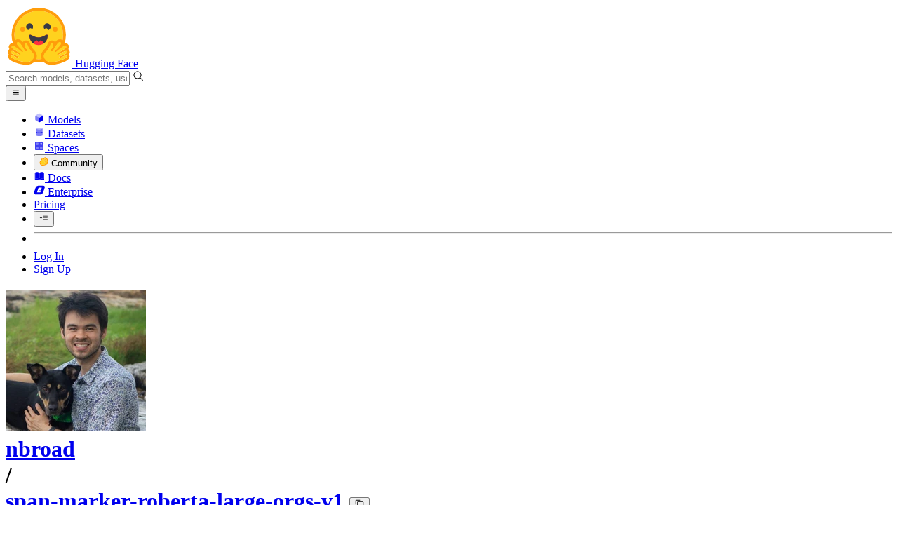

--- FILE ---
content_type: text/javascript
request_url: https://huggingface.co/front/build/kube-92f74ed/MediaViewer-En-Phv4u.js
body_size: 5603
content:
import{S as Re,i as Te,s as he,d as _,w as k,x as b,F as re,y as le,b as M,l as O,q as fe,aa as Ae,v as q,z as K,B as G,C as H,a5 as ie,aq as ce,am as Je,r as Le,Z,as as ue,at as de,au as me,n as J,e as v,c as V,aj as W,A as te,f as N,g as U,j as Q,k as D,m as F,U as _e,V as Xe,W as Ye,aS as $e,E as et,cz as ve,cA as tt,bO as rt,o as we,h as oe,t as ae,bQ as lt,M as nt,cs as st,a4 as be}from"./index.js";import{I as it,a as ot}from"./IconCaretDown-CH0UGyBi.js";import{I as Me}from"./IconCaretLeft-D516tTA6.js";import{I as je}from"./IconCaretRight-CcDgD-z9.js";import{g as at}from"./noBodyScroll-DExoHaKw.js";import{O as ft}from"./Overlay-BD26_uWp.js";import ct from"./PDFViewer-CEtJf80I.js";import{I as ut}from"./IconModalityDocument-gJQff3Vj.js";const dt=r=>({}),xe=r=>({}),mt=r=>({}),ke=r=>({}),_t=r=>({}),Pe=r=>({});function ye(r){let e,t;return e=new ft({props:{classNames:"grid max-h-dvh grid-rows-1 place-items-center bg-black/90 "+(r[3]?"md:grid-cols-[150px_1fr_150px] lg:grid-cols-[150px_1fr_150px_400px] min-[1680px]:grid-cols-[200px_1fr_200px_400px] min-[1936px]:grid-cols-[250px_1fr_250px_400px]":"md:grid-cols-[150px_1fr_150px] xl:grid-cols-[200px_1fr_200px] 2xl:grid-cols-[250px_1fr_250px]"),$$slots:{default:[ht]},$$scope:{ctx:r}}}),e.$on("click",r[11]),{c(){H(e.$$.fragment)},l(l){G(e.$$.fragment,l)},m(l,s){K(e,l,s),t=!0},p(l,s){const i={};s&8&&(i.classNames="grid max-h-dvh grid-rows-1 place-items-center bg-black/90 "+(l[3]?"md:grid-cols-[150px_1fr_150px] lg:grid-cols-[150px_1fr_150px_400px] min-[1680px]:grid-cols-[200px_1fr_200px_400px] min-[1936px]:grid-cols-[250px_1fr_250px_400px]":"md:grid-cols-[150px_1fr_150px] xl:grid-cols-[200px_1fr_200px] 2xl:grid-cols-[250px_1fr_250px]")),s&4110&&(i.$$scope={dirty:s,ctx:l}),e.$set(i)},i(l){t||(b(e.$$.fragment,l),t=!0)},o(l){k(e.$$.fragment,l),t=!1},d(l){q(e,l)}}}function Ie(r){let e;const t=r[5]["mobile-controls"],l=ce(t,r,r[12],ke);return{c(){l&&l.c()},l(s){l&&l.l(s)},m(s,i){l&&l.m(s,i),e=!0},p(s,i){l&&l.p&&(!e||i&4096)&&ue(l,t,s,s[12],e?me(t,s[12],i,mt):de(s[12]),ke)},i(s){e||(b(l,s),e=!0)},o(s){k(l,s),e=!1},d(s){l&&l.d(s)}}}function Ee(r){let e,t,l,s;const i=r[5].contextPanel,n=ce(i,r,r[12],xe);return{c(){e=D("div"),n&&n.c(),this.h()},l(a){e=N(a,"DIV",{class:!0});var o=U(e);n&&n.l(o),o.forEach(_),this.h()},h(){v(e,"class","size-[400px] h-full overflow-y-auto break-words border-l border-black/50 bg-black/70 dark:bg-black max-lg:hidden")},m(a,o){M(a,e,o),n&&n.m(e,null),t=!0,l||(s=O(e,"click",W(r[6])),l=!0)},p(a,o){n&&n.p&&(!t||o&4096)&&ue(n,i,a,a[12],t?me(i,a[12],o,dt):de(a[12]),xe)},i(a){t||(b(n,a),t=!0)},o(a){k(n,a),t=!1},d(a){a&&_(e),n&&n.d(a),l=!1,s()}}}function ht(r){let e,t,l,s,i,n,a,o,m=`${r[1]}-${r[2]}`,x,C,L,g,I,P,h,R,A,y,T,S,z;l=new Me({});const E=r[5].content,p=ce(E,r,r[12],Pe);let u=Ie(r);g=new je({}),h=new Je({});let d=r[3]&&Ee(r);return{c(){e=D("button"),t=D("div"),H(l.$$.fragment),s=F(),i=D("div"),n=D("div"),p&&p.c(),a=F(),o=D("div"),u.c(),x=F(),C=D("button"),L=D("div"),H(g.$$.fragment),I=F(),P=D("button"),H(h.$$.fragment),A=F(),d&&d.c(),y=fe(),this.h()},l(f){e=N(f,"BUTTON",{class:!0});var w=U(e);t=N(w,"DIV",{class:!0});var j=U(t);G(l.$$.fragment,j),j.forEach(_),w.forEach(_),s=Q(f),i=N(f,"DIV",{class:!0});var B=U(i);n=N(B,"DIV",{class:!0});var X=U(n);p&&p.l(X),X.forEach(_),a=Q(B),o=N(B,"DIV",{class:!0});var Y=U(o);u.l(Y),Y.forEach(_),B.forEach(_),x=Q(f),C=N(f,"BUTTON",{class:!0});var $=U(C);L=N($,"DIV",{class:!0});var ee=U(L);G(g.$$.fragment,ee),ee.forEach(_),$.forEach(_),I=Q(f),P=N(f,"BUTTON",{class:!0});var se=U(P);G(h.$$.fragment,se),se.forEach(_),A=Q(f),d&&d.l(f),y=fe(),this.h()},h(){v(t,"class","group-hover:ring-3 flex items-center justify-center rounded-xl border border-white/25 bg-white/20 p-1.5 text-xl text-white group-hover:shadow-inner sm:p-2"),v(e,"class","group grid size-[120px] place-items-center max-md:hidden"),Z(e,"invisible",!r[1]),v(n,"class","flex h-auto max-h-[calc(100vh-160px)] w-full items-center justify-center"),v(o,"class","absolute inset-x-0 bottom-6 flex items-center justify-center gap-4"),v(i,"class","relative flex h-full w-full min-w-0 items-center"),v(L,"class","group-hover:ring-3 flex items-center justify-center rounded-xl border border-white/25 bg-white/20 p-1.5 text-xl text-white group-hover:shadow-inner sm:p-2"),v(C,"class","group grid size-[120px] place-items-center max-md:hidden"),Z(C,"invisible",!r[2]),v(P,"class",R="hover:ring-3 absolute right-0 top-0 m-3 grid size-8 place-items-center rounded-full border border-white/25 bg-white/20 text-gray-300 sm:m-6 "+(r[3]?"lg:right-[400px]":""))},m(f,w){M(f,e,w),V(e,t),K(l,t,null),M(f,s,w),M(f,i,w),V(i,n),p&&p.m(n,null),V(i,a),V(i,o),u.m(o,null),M(f,x,w),M(f,C,w),V(C,L),K(g,L,null),M(f,I,w),M(f,P,w),K(h,P,null),M(f,A,w),d&&d.m(f,w),M(f,y,w),T=!0,S||(z=[O(e,"click",W(te(r[8]))),O(C,"click",W(te(r[9]))),O(P,"click",W(te(r[10])))],S=!0)},p(f,w){(!T||w&2)&&Z(e,"invisible",!f[1]),p&&p.p&&(!T||w&4096)&&ue(p,E,f,f[12],T?me(E,f[12],w,_t):de(f[12]),Pe),w&6&&he(m,m=`${f[1]}-${f[2]}`)?(re(),k(u,1,1,J),le(),u=Ie(f),u.c(),b(u,1),u.m(o,null)):u.p(f,w),(!T||w&4)&&Z(C,"invisible",!f[2]),(!T||w&8&&R!==(R="hover:ring-3 absolute right-0 top-0 m-3 grid size-8 place-items-center rounded-full border border-white/25 bg-white/20 text-gray-300 sm:m-6 "+(f[3]?"lg:right-[400px]":"")))&&v(P,"class",R),f[3]?d?(d.p(f,w),w&8&&b(d,1)):(d=Ee(f),d.c(),b(d,1),d.m(y.parentNode,y)):d&&(re(),k(d,1,1,()=>{d=null}),le())},i(f){T||(b(l.$$.fragment,f),b(p,f),b(u),b(g.$$.fragment,f),b(h.$$.fragment,f),b(d),T=!0)},o(f){k(l.$$.fragment,f),k(p,f),k(u),k(g.$$.fragment,f),k(h.$$.fragment,f),k(d),T=!1},d(f){f&&_(e),q(l),f&&_(s),f&&_(i),p&&p.d(f),u.d(f),f&&_(x),f&&_(C),q(g),f&&_(I),f&&_(P),q(h),f&&_(A),d&&d.d(f),f&&_(y),S=!1,Le(z)}}}function gt(r){let e,t,l,s,i=r[0]&&ye(r);return{c(){i&&i.c(),e=fe()},l(n){i&&i.l(n),e=fe()},m(n,a){i&&i.m(n,a),M(n,e,a),t=!0,l||(s=O(window,"keydown",r[7]),l=!0)},p(n,[a]){n[0]?i?(i.p(n,a),a&1&&b(i,1)):(i=ye(n),i.c(),b(i,1),i.m(e.parentNode,e)):i&&(re(),k(i,1,1,()=>{i=null}),le())},i(n){t||(b(i),t=!0)},o(n){k(i),t=!1},d(n){i&&i.d(n),n&&_(e),l=!1,s()}}}function pt(r,e,t){let{$$slots:l={},$$scope:s}=e;const i=Ae();let{open:n=!1}=e,{showLeftNav:a=!0}=e,{showRightNav:o=!0}=e,{hasProvidedContextPanel:m=!1}=e;function x(h){ie.call(this,r,h)}const C=h=>{n&&h.code==="Escape"&&(h.preventDefault(),h.stopPropagation(),i("close"))},L=()=>i("navigateLeft"),g=()=>i("navigateRight"),I=()=>i("close"),P=h=>{h.stopPropagation(),i("close")};return r.$$set=h=>{"open"in h&&t(0,n=h.open),"showLeftNav"in h&&t(1,a=h.showLeftNav),"showRightNav"in h&&t(2,o=h.showRightNav),"hasProvidedContextPanel"in h&&t(3,m=h.hasProvidedContextPanel),"$$scope"in h&&t(12,s=h.$$scope)},[n,a,o,m,i,l,x,C,L,g,I,P,s]}class vt extends Re{constructor(e){super(),Te(this,e,pt,gt,he,{open:0,showLeftNav:1,showRightNav:2,hasProvidedContextPanel:3})}}const wt=r=>({}),Ne=r=>({slot:"contextPanel"});function bt(r){let e,t,l,s;return{c(){e=D("img"),this.h()},l(i){e=N(i,"IMG",{class:!0,alt:!0}),this.h()},h(){v(e,"class",t="h-auto max-h-[calc(100vh-160px)] w-auto min-w-[200px] max-w-full "+r[2]),v(e,"alt","")},m(i,n){M(i,e,n),r[33](e),l||(s=O(e,"click",W(r[26])),l=!0)},p(i,n){n[0]&4&&t!==(t="h-auto max-h-[calc(100vh-160px)] w-auto min-w-[200px] max-w-full "+i[2])&&v(e,"class",t)},i:J,o:J,d(i){i&&_(e),r[33](null),l=!1,s()}}}function xt(r){let e,t,l,s,i;return{c(){e=D("video"),this.h()},l(n){e=N(n,"VIDEO",{class:!0,src:!0}),U(e).forEach(_),this.h()},h(){v(e,"class",t="h-auto max-h-[calc(100vh-160px)] w-auto max-w-full "+r[2]),be(e.src,l=r[6])||v(e,"src",l),e.controls=!0,e.autoplay=!0,e.muted=!0,e.playsInline=!0},m(n,a){M(n,e,a),s||(i=O(e,"click",W(r[25])),s=!0)},p(n,a){a[0]&4&&t!==(t="h-auto max-h-[calc(100vh-160px)] w-auto max-w-full "+n[2])&&v(e,"class",t),a[0]&64&&!be(e.src,l=n[6])&&v(e,"src",l)},i:J,o:J,d(n){n&&_(e),s=!1,i()}}}function kt(r){let e,t,l,s,i,n,a,o,m,x,C,L;s=new ut({props:{classNames:"mr-2 text-xl text-rose-500"}});let g=r[6]&&De(r);return{c(){e=D("div"),t=D("div"),l=D("div"),H(s.$$.fragment),i=F(),n=D("h2"),a=ae("PDF Viewer"),o=F(),m=D("div"),g&&g.c(),this.h()},l(I){e=N(I,"DIV",{class:!0});var P=U(e);t=N(P,"DIV",{class:!0});var h=U(t);l=N(h,"DIV",{class:!0});var R=U(l);G(s.$$.fragment,R),i=Q(R),n=N(R,"H2",{class:!0});var A=U(n);a=oe(A,"PDF Viewer"),A.forEach(_),R.forEach(_),h.forEach(_),o=Q(P),m=N(P,"DIV",{class:!0});var y=U(m);g&&g.l(y),y.forEach(_),P.forEach(_),this.h()},h(){v(n,"class","text-lg font-semibold"),v(l,"class","flex items-center"),v(t,"class","sticky top-0 z-10 flex flex-none items-center justify-between rounded-t-xl bg-gray-100 px-4 py-2 shadow-sm dark:bg-gray-700"),v(m,"class","overflow-y-auto"),v(e,"class","relative flex h-[calc(100vh-240px)] w-full min-w-48 max-w-[800px] flex-col overflow-hidden rounded-xl bg-white text-gray-900 shadow-lg dark:bg-gray-800 dark:text-white md:max-h-[calc(100vh-160px)]")},m(I,P){M(I,e,P),V(e,t),V(t,l),K(s,l,null),V(l,i),V(l,n),V(n,a),V(e,o),V(e,m),g&&g.m(m,null),x=!0,C||(L=O(e,"click",W(r[24])),C=!0)},p(I,P){I[6]?g?(g.p(I,P),P[0]&64&&b(g,1)):(g=De(I),g.c(),b(g,1),g.m(m,null)):g&&(re(),k(g,1,1,()=>{g=null}),le())},i(I){x||(b(s.$$.fragment,I),b(g),x=!0)},o(I){k(s.$$.fragment,I),k(g),x=!1},d(I){I&&_(e),q(s),g&&g.d(),C=!1,L()}}}function De(r){let e,t,l={src:r[6],classNames:r[2]};return e=new ct({props:l}),r[32](e),{c(){H(e.$$.fragment)},l(s){G(e.$$.fragment,s)},m(s,i){K(e,s,i),t=!0},p(s,i){const n={};i[0]&64&&(n.src=s[6]),i[0]&4&&(n.classNames=s[2]),e.$set(n)},i(s){t||(b(e.$$.fragment,s),t=!0)},o(s){k(e.$$.fragment,s),t=!1},d(s){r[32](null),q(e,s)}}}function Pt(r){let e,t,l,s;const i=[kt,xt,bt],n=[];function a(o,m){return o[7]?0:o[11]?1:2}return t=a(r),l=n[t]=i[t](r),{c(){e=D("div"),l.c(),this.h()},l(o){e=N(o,"DIV",{slot:!0,id:!0,class:!0});var m=U(e);l.l(m),m.forEach(_),this.h()},h(){v(e,"slot","content"),v(e,"id","media-viewer"),v(e,"class","flex w-full items-center justify-center")},m(o,m){M(o,e,m),n[t].m(e,null),s=!0},p(o,m){let x=t;t=a(o),t===x?n[t].p(o,m):(re(),k(n[x],1,1,()=>{n[x]=null}),le(),l=n[t],l?l.p(o,m):(l=n[t]=i[t](o),l.c()),b(l,1),l.m(e,null))},i(o){s||(b(l),s=!0)},o(o){k(l),s=!1},d(o){o&&_(e),n[t].d()}}}function Ve(r){let e,t,l,s,i;return t=new it({}),{c(){e=D("button"),H(t.$$.fragment),this.h()},l(n){e=N(n,"BUTTON",{title:!0,class:!0});var a=U(e);G(t.$$.fragment,a),a.forEach(_),this.h()},h(){v(e,"title","(↑)"),v(e,"class","absolute -top-4 text-white/70 hover:text-white/100")},m(n,a){M(n,e,a),K(t,e,null),l=!0,s||(i=O(e,"click",W(te(r[29]))),s=!0)},p:J,i(n){l||(b(t.$$.fragment,n),l=!0)},o(n){k(t.$$.fragment,n),l=!1},d(n){n&&_(e),q(t),s=!1,i()}}}function Ue(r){let e,t,l,s,i;return t=new ot({}),{c(){e=D("button"),H(t.$$.fragment),this.h()},l(n){e=N(n,"BUTTON",{title:!0,class:!0});var a=U(e);G(t.$$.fragment,a),a.forEach(_),this.h()},h(){v(e,"title","(↓)"),v(e,"class","absolute -bottom-4 text-white/70 hover:text-white/100")},m(n,a){M(n,e,a),K(t,e,null),l=!0,s||(i=O(e,"click",W(te(r[30]))),s=!0)},p:J,i(n){l||(b(t.$$.fragment,n),l=!0)},o(n){k(t.$$.fragment,n),l=!1},d(n){n&&_(e),q(t),s=!1,i()}}}function yt(r){let e,t,l,s,i,n,a,o,m=r[8]+1+"",x,C,L,g=r[9].length+"",I,P,h,R,A,y,T,S,z;s=new Me({});let E=r[1]!==0&&Ve(r),p=r[1]<r[5].length-1&&Ue(r);return y=new je({}),{c(){e=D("div"),t=D("button"),l=D("div"),H(s.$$.fragment),i=F(),n=D("div"),E&&E.c(),a=F(),o=D("div"),x=ae(m),C=D("span"),L=ae("/"),I=ae(g),P=F(),p&&p.c(),h=F(),R=D("button"),A=D("div"),H(y.$$.fragment),this.h()},l(u){e=N(u,"DIV",{slot:!0,class:!0});var d=U(e);t=N(d,"BUTTON",{class:!0});var f=U(t);l=N(f,"DIV",{class:!0});var w=U(l);G(s.$$.fragment,w),w.forEach(_),f.forEach(_),i=Q(d),n=N(d,"DIV",{class:!0});var j=U(n);E&&E.l(j),a=Q(j),o=N(j,"DIV",{class:!0});var B=U(o);x=oe(B,m),C=N(B,"SPAN",{class:!0});var X=U(C);L=oe(X,"/"),X.forEach(_),I=oe(B,g),B.forEach(_),P=Q(j),p&&p.l(j),j.forEach(_),h=Q(d),R=N(d,"BUTTON",{class:!0});var Y=U(R);A=N(Y,"DIV",{class:!0});var $=U(A);G(y.$$.fragment,$),$.forEach(_),Y.forEach(_),d.forEach(_),this.h()},h(){v(l,"class","group-hover:ring-3 flex items-center justify-center rounded-xl border border-white/25 bg-white/20 p-1.5 text-xl text-white group-hover:shadow-inner sm:p-2"),v(t,"class","group grid size-[50px] place-items-center md:hidden"),Z(t,"invisible",r[8]<=0),v(C,"class","mx-1"),v(o,"class","rounded-full bg-white/20 px-3.5 text-gray-300"),v(n,"class","relative flex h-6 flex-col items-center justify-center"),v(A,"class","group-hover:ring-3 flex items-center justify-center rounded-xl border border-white/25 bg-white/20 p-1.5 text-xl text-white group-hover:shadow-inner sm:p-2"),v(R,"class","group grid size-[50px] place-items-center md:hidden"),Z(R,"invisible",r[8]>=r[9].length-1),v(e,"slot","mobile-controls"),v(e,"class","flex items-center justify-center gap-4")},m(u,d){M(u,e,d),V(e,t),V(t,l),K(s,l,null),V(e,i),V(e,n),E&&E.m(n,null),V(n,a),V(n,o),V(o,x),V(o,C),V(C,L),V(o,I),V(n,P),p&&p.m(n,null),V(e,h),V(e,R),V(R,A),K(y,A,null),T=!0,S||(z=[O(t,"click",W(te(r[28]))),O(R,"click",W(te(r[31])))],S=!0)},p(u,d){(!T||d[0]&256)&&Z(t,"invisible",u[8]<=0),u[1]!==0?E?(E.p(u,d),d[0]&2&&b(E,1)):(E=Ve(u),E.c(),b(E,1),E.m(n,a)):E&&(re(),k(E,1,1,()=>{E=null}),le()),(!T||d[0]&256)&&m!==(m=u[8]+1+"")&&we(x,m),(!T||d[0]&512)&&g!==(g=u[9].length+"")&&we(I,g),u[1]<u[5].length-1?p?(p.p(u,d),d[0]&34&&b(p,1)):(p=Ue(u),p.c(),b(p,1),p.m(n,null)):p&&(re(),k(p,1,1,()=>{p=null}),le()),(!T||d[0]&768)&&Z(R,"invisible",u[8]>=u[9].length-1)},i(u){T||(b(s.$$.fragment,u),b(E),b(p),b(y.$$.fragment,u),T=!0)},o(u){k(s.$$.fragment,u),k(E),k(p),k(y.$$.fragment,u),T=!1},d(u){u&&_(e),q(s),E&&E.d(),p&&p.d(),q(y),S=!1,Le(z)}}}function It(r){let e;const t=r[23].contextPanel,l=ce(t,r,r[37],Ne);return{c(){l&&l.c()},l(s){l&&l.l(s)},m(s,i){l&&l.m(s,i),e=!0},p(s,i){l&&l.p&&(!e||i[1]&64)&&ue(l,t,s,s[37],e?me(t,s[37],i,wt):de(s[37]),Ne)},i(s){e||(b(l,s),e=!0)},o(s){k(l,s),e=!1},d(s){l&&l.d(s)}}}function Et(r){let e,t,l,s,i;function n(o){r[34](o)}let a={showLeftNav:r[8]>0,showRightNav:r[8]<r[9].length-1,hasProvidedContextPanel:r[12],$$slots:{contextPanel:[It],"mobile-controls":[yt],content:[Pt]},$$scope:{ctx:r}};return r[0]!==void 0&&(a.open=r[0]),e=new vt({props:a}),_e.push(()=>Xe(e,"open",n)),e.$on("close",r[15]),e.$on("navigateLeft",r[35]),e.$on("navigateRight",r[36]),{c(){H(e.$$.fragment)},l(o){G(e.$$.fragment,o)},m(o,m){K(e,o,m),l=!0,s||(i=O(window,"keydown",r[27]),s=!0)},p(o,m){const x={};m[0]&256&&(x.showLeftNav=o[8]>0),m[0]&768&&(x.showRightNav=o[8]<o[9].length-1),m[0]&3070|m[1]&64&&(x.$$scope={dirty:m,ctx:o}),!t&&m[0]&1&&(t=!0,x.open=o[0],Ye(()=>t=!1)),e.$set(x)},i(o){l||(b(e.$$.fragment,o),l=!0)},o(o){k(e.$$.fragment,o),l=!1},d(o){q(e,o),s=!1,i()}}}function Nt(r){return Array.isArray(r[0])}function Ce(r){try{const e=new URL(r);return e.search="",e.toString()}catch{return r}}function Dt(r,e,t){let l,s,i,n,a,o,m,x=J,C=()=>(x(),x=lt(ee,c=>t(22,m=c)),ee);r.$$.on_destroy.push(()=>x());let{$$slots:L={},$$scope:g}=e;const I=$e(L),P=Ae();let{open:h=!1}=e,{mediaUrls:R}=e,{mediaIndex:A=void 0}=e,{currentRowIndex:y=0}=e,{urlParamPrefix:T=void 0}=e,{updateUrlParam:S=!0}=e,{urlQueryParamKey:z="image-viewer"}=e,{mediaClassNames:E=""}=e,p=[[]],u,d;const f=I.contextPanel;function w(c){c==="left"&&i===0||c==="right"&&i===s.length-1||t(8,i=c==="left"?i-1:i+1)}function j(c){c==="up"&&y===0||c==="down"&&y===l.length-1||(t(16,A=0),t(1,y=c==="up"?y-1:y+1))}async function B(c){const ne=await ve(Ce(c));nt(z,T?`${T}-${ne}`:ne)}function X(){st(z),t(0,h=!1),P("close")}function Y(c){o||a||!u||(t(3,u.src="",u),t(3,u.src=c,u))}function $(c){!a||!d||(d.$set({src:""}),d.$set({src:c}))}let ee;et(()=>{(async()=>(t(21,p=await Promise.all(l.map(c=>Promise.all(c.map(ne=>ve(Ce(ne))))))),C(t(10,ee=at(z,"string")))))()});function se(c){ie.call(this,r,c)}function Oe(c){ie.call(this,r,c)}function Se(c){ie.call(this,r,c)}const ze=c=>{h&&["ArrowLeft","ArrowRight","ArrowUp","ArrowDown"].includes(c.code)&&(c.preventDefault(),c.stopPropagation(),c.code==="ArrowLeft"&&w("left"),c.code==="ArrowRight"&&w("right"),c.code==="ArrowUp"&&j("up"),c.code==="ArrowDown"&&j("down"))},Be=()=>w("left"),Qe=()=>j("up"),Fe=()=>j("down"),qe=()=>w("right");function Ke(c){_e[c?"unshift":"push"](()=>{d=c,t(4,d)})}function Ge(c){_e[c?"unshift":"push"](()=>{u=c,t(3,u)})}function He(c){h=c,t(0,h),t(22,m),t(21,p),t(18,T)}const We=()=>w("left"),Ze=()=>w("right");return r.$$set=c=>{"open"in c&&t(0,h=c.open),"mediaUrls"in c&&t(17,R=c.mediaUrls),"mediaIndex"in c&&t(16,A=c.mediaIndex),"currentRowIndex"in c&&t(1,y=c.currentRowIndex),"urlParamPrefix"in c&&t(18,T=c.urlParamPrefix),"updateUrlParam"in c&&t(19,S=c.updateUrlParam),"urlQueryParamKey"in c&&t(20,z=c.urlQueryParamKey),"mediaClassNames"in c&&t(2,E=c.mediaClassNames),"$$scope"in c&&t(37,g=c.$$scope)},r.$$.update=()=>{r.$$.dirty[0]&131072&&t(5,l=Nt(R)?R:[R]),r.$$.dirty[0]&6553600&&m&&document.getElementById("media-viewer")===null&&p.some((c,ne)=>{const ge=c.indexOf(T?m.split("-").at(-1)??m:m),pe=ge>-1;return pe&&(t(16,A=ge),t(1,y=ne),t(0,h=!0)),pe}),r.$$.dirty[0]&34&&t(9,s=l[y]||[]),r.$$.dirty[0]&66048&&t(8,i=Math.max(0,Math.min(A??0,s.length-1))),r.$$.dirty[0]&768&&t(6,n=s.length?s[i]:""),r.$$.dirty[0]&72&&u&&Y(n),r.$$.dirty[0]&80&&d&&$(n),r.$$.dirty[0]&64&&t(7,a=tt(n)),r.$$.dirty[0]&192&&t(11,o=!a&&rt(n)),r.$$.dirty[0]&259&&h&&P("selectionChanged",{mediaIndex:i,rowIndex:y}),r.$$.dirty[0]&524353&&h&&n&&S&&B(n)},[h,y,E,u,d,l,n,a,i,s,ee,o,f,w,j,X,A,R,T,S,z,p,m,L,se,Oe,Se,ze,Be,Qe,Fe,qe,Ke,Ge,He,We,Ze,g]}class jt extends Re{constructor(e){super(),Te(this,e,Dt,Et,he,{open:0,mediaUrls:17,mediaIndex:16,currentRowIndex:1,urlParamPrefix:18,updateUrlParam:19,urlQueryParamKey:20,mediaClassNames:2},null,[-1,-1])}}export{vt as C,jt as M};


--- FILE ---
content_type: text/javascript
request_url: https://huggingface.co/front/build/kube-92f74ed/IconCheckmark-D-aemWnW.js
body_size: 378
content:
import{S as u,i as m,s as d,n,d as l,e as s,b as f,c as p,a8 as o,g as c,a9 as h}from"./index.js";function g(i){let e,r;return{c(){e=h("svg"),r=h("path"),this.h()},l(t){e=o(t,"svg",{class:!0,xmlns:!0,"xmlns:xlink":!0,"aria-hidden":!0,focusable:!0,role:!0,width:!0,height:!0,preserveAspectRatio:!0,viewBox:!0});var a=c(e);r=o(a,"path",{d:!0,fill:!0}),c(r).forEach(l),a.forEach(l),this.h()},h(){s(r,"d","M13 24l-9-9l1.414-1.414L13 21.171L26.586 7.586L28 9L13 24z"),s(r,"fill","currentColor"),s(e,"class",i[0]),s(e,"xmlns","http://www.w3.org/2000/svg"),s(e,"xmlns:xlink","http://www.w3.org/1999/xlink"),s(e,"aria-hidden","true"),s(e,"focusable","false"),s(e,"role","img"),s(e,"width","1em"),s(e,"height","1em"),s(e,"preserveAspectRatio","xMidYMid meet"),s(e,"viewBox","0 0 32 32")},m(t,a){f(t,e,a),p(e,r)},p(t,[a]){a&1&&s(e,"class",t[0])},i:n,o:n,d(t){t&&l(e)}}}function v(i,e,r){let{classNames:t=""}=e;return i.$$set=a=>{"classNames"in a&&r(0,t=a.classNames)},[t]}class x extends u{constructor(e){super(),m(this,e,v,g,d,{classNames:0})}}export{x as I};


--- FILE ---
content_type: text/javascript
request_url: https://huggingface.co/front/build/kube-92f74ed/IconVariable-BZzFcm7y.js
body_size: 1036
content:
import{S as h,i as u,s as m,n as l,d as n,e as s,b as d,c as f,a8 as C,g as o,a9 as c}from"./index.js";function p(i){let e,r;return{c(){e=c("svg"),r=c("path"),this.h()},l(t){e=C(t,"svg",{width:!0,height:!0,viewBox:!0,class:!0,xmlns:!0,"xmlns:xlink":!0,"aria-hidden":!0,role:!0,preserveAspectRatio:!0,focusable:!0});var a=o(e);r=C(a,"path",{d:!0,fill:!0}),o(r).forEach(n),a.forEach(n),this.h()},h(){s(r,"d","M7.03003 3.46005C6.75003 3.72005 6.49003 4.00005 6.24003 4.29005C6.12003 3.97005 6.00003 3.66005 5.88003 3.41005C5.75003 3.10005 5.55003 2.81005 5.29003 2.60005V2.59005H5.27003C4.97281 2.35219 4.60052 2.22809 4.22003 2.24005H3.33003C3.10459 2.24005 2.88839 2.3296 2.72899 2.48901C2.56958 2.64841 2.48003 2.86461 2.48003 3.09005C2.48003 3.31548 2.56958 3.53168 2.72899 3.69109C2.88839 3.85049 3.10459 3.94005 3.33003 3.94005H4.23003C4.26003 3.97005 4.29003 4.03005 4.35003 4.14005L4.57003 4.68005L4.67003 4.92005V4.96005L4.68003 4.98005C4.78003 5.24005 4.89003 5.54005 5.04003 5.88005C4.67003 6.39005 4.25003 6.87005 3.80003 7.31005C3.24003 7.84005 2.77003 8.06005 2.44003 8.06005C2.21459 8.06005 1.99839 8.1496 1.83899 8.30901C1.67958 8.46841 1.59003 8.68461 1.59003 8.91005C1.59003 9.13548 1.67958 9.35168 1.83899 9.51109C1.99839 9.67049 2.21459 9.76005 2.44003 9.76005C3.44003 9.76005 4.32003 9.16005 4.97003 8.54005C5.25003 8.28005 5.51003 7.99005 5.76003 7.71005C5.88003 8.04005 6.00003 8.34005 6.12003 8.60005V8.61005C6.26003 8.88005 6.44003 9.18005 6.72003 9.41005C7.05003 9.67005 7.41003 9.76005 7.78003 9.76005H8.67003C8.89546 9.76005 9.11166 9.67049 9.27107 9.51109C9.43047 9.35168 9.52003 9.13548 9.52003 8.91005C9.52003 8.68461 9.43047 8.46841 9.27107 8.30901C9.11166 8.1496 8.89546 8.06005 8.67003 8.06005H7.77003C7.72754 8.00929 7.69375 7.95184 7.67003 7.89005V7.88005L7.66003 7.86005C7.56162 7.60941 7.46162 7.35941 7.36003 7.11005V7.10005L6.96003 6.11005C7.34003 5.61005 7.76003 5.11005 8.19003 4.71005C8.76003 4.17005 9.23003 3.94005 9.56003 3.94005C9.78546 3.94005 10.0017 3.85049 10.1611 3.69109C10.3205 3.53168 10.41 3.31548 10.41 3.09005C10.41 2.86461 10.3205 2.64841 10.1611 2.48901C10.0017 2.3296 9.78546 2.24005 9.56003 2.24005C8.56003 2.24005 7.68003 2.85005 7.03003 3.46005Z"),s(r,"fill","currentColor"),s(e,"width","1em"),s(e,"height","1em"),s(e,"viewBox","0 0 13 12"),s(e,"class",i[0]),s(e,"xmlns","http://www.w3.org/2000/svg"),s(e,"xmlns:xlink","http://www.w3.org/1999/xlink"),s(e,"aria-hidden","true"),s(e,"role","img"),s(e,"preserveAspectRatio","xMidYMid meet"),s(e,"focusable","false")},m(t,a){d(t,e,a),f(e,r)},p(t,[a]){a&1&&s(e,"class",t[0])},i:l,o:l,d(t){t&&n(e)}}}function g(i,e,r){let{classNames:t=""}=e;return i.$$set=a=>{"classNames"in a&&r(0,t=a.classNames)},[t]}class w extends h{constructor(e){super(),u(this,e,g,p,m,{classNames:0})}}export{w as I};


--- FILE ---
content_type: text/javascript
request_url: https://huggingface.co/front/build/kube-92f74ed/MarkdownEditor-Cm1Cl-F1.js
body_size: 4620
content:
import{S as Re,i as Fe,s as je,aq as qe,d as v,v as re,r as ke,w as D,x as N,F as me,y as he,e as b,Z as _e,as as Oe,at as ze,au as Le,b as ne,z as ae,c as y,l as I,A as Te,f as F,g as z,B as se,j as H,h as ee,k as j,C as le,m as K,t as te,aa as Ve,E as Ye,J as He,a3 as Ke,a0 as Ge,aR as Je,a5 as ce,U as pe,p as be,n as ye,o as We,bo as Xe,bg as Ze,bt as Qe}from"./index.js";import{f as xe}from"./index-CmiP9067.js";import{C as $e}from"./CommitTabs-Dinob2Ns.js";import{I as et}from"./IconSpinner-2Uh2WkCY.js";import{I as tt}from"./IconImageFilled-PpDW1-ir.js";import{E as nt,U as rt}from"./EmojiAutocompleteMenu-CpSCa4jh.js";import{M as at}from"./MarkdownContent-M58WJZyQ.js";import{U as ge,I as st,A as lt}from"./Media-DHp7jJPz.js";function it(r){let e,t,a,u;return{c(){e=j("textarea"),this.h()},l(s){e=F(s,"TEXTAREA",{class:!0,name:!0,placeholder:!0,rows:!0}),z(e).forEach(v),this.h()},h(){b(e,"class",t="form-input peer relative !mt-0 min-h-[140px] w-full resize-none overflow-y-hidden !rounded-b-none !border-b-0 px-3 pb-3 pt-2 "+(r[18]?"ring-3":"")),b(e,"name",r[8]),b(e,"placeholder",r[9]),e.required=r[13],e.disabled=r[15],b(e,"rows","3")},m(s,i){ne(s,e,i),r[32](e),be(e,r[1]),a||(u=[I(e,"input",r[33]),I(e,"paste",r[23]),I(e,"dragenter",r[34]),I(e,"dragleave",r[35]),I(e,"dragover",Te(r[30])),I(e,"drop",r[36]),I(e,"keydown",r[22]),I(e,"input",r[21]),I(e,"blur",r[31])],a=!0)},p(s,i){i[0]&262144&&t!==(t="form-input peer relative !mt-0 min-h-[140px] w-full resize-none overflow-y-hidden !rounded-b-none !border-b-0 px-3 pb-3 pt-2 "+(s[18]?"ring-3":""))&&b(e,"class",t),i[0]&256&&b(e,"name",s[8]),i[0]&512&&b(e,"placeholder",s[9]),i[0]&8192&&(e.required=s[13]),i[0]&32768&&(e.disabled=s[15]),i[0]&2&&be(e,s[1])},d(s){s&&v(e),r[32](null),a=!1,ke(u)}}}function ot(r){var a,u;let e,t;return e=new rt({props:{searchParams:{repoName:(a=r[10])==null?void 0:a.name,repoType:(u=r[10])==null?void 0:u.type,discussionId:r[11],discussionCollectionName:r[12]},$$slots:{default:[it]},$$scope:{ctx:r}}}),{c(){le(e.$$.fragment)},l(s){se(e.$$.fragment,s)},m(s,i){ae(e,s,i),t=!0},p(s,i){var _,d;const f={};i[0]&7168&&(f.searchParams={repoName:(_=s[10])==null?void 0:_.name,repoType:(d=s[10])==null?void 0:d.type,discussionId:s[11],discussionCollectionName:s[12]}),i[0]&303878|i[1]&1024&&(f.$$scope={dirty:i,ctx:s}),e.$set(f)},i(s){t||(N(e.$$.fragment,s),t=!0)},o(s){D(e.$$.fragment,s),t=!1},d(s){re(e,s)}}}function ut(r){let e,t;return e=new tt({props:{classNames:"flex-none text-sm mr-1.5 text-gray-300 dark:text-gray-500"}}),{c(){le(e.$$.fragment)},l(a){se(e.$$.fragment,a)},m(a,u){ae(e,a,u),t=!0},i(a){t||(N(e.$$.fragment,a),t=!0)},o(a){D(e.$$.fragment,a),t=!1},d(a){re(e,a)}}}function ft(r){let e,t;return e=new et({props:{classNames:"flex-none animate-spin text-xs mr-1.5"}}),{c(){le(e.$$.fragment)},l(a){se(e.$$.fragment,a)},m(a,u){ae(e,a,u),t=!0},i(a){t||(N(e.$$.fragment,a),t=!0)},o(a){D(e.$$.fragment,a),t=!1},d(a){re(e,a)}}}function we(r){let e,t,a,u,s;const i=[ct,dt],f=[];function _(d,l){return d[16]?0:1}return t=_(r),a=f[t]=i[t](r),{c(){e=j("div"),a.c(),this.h()},l(d){e=F(d,"DIV",{class:!0});var l=z(e);a.l(l),l.forEach(v),this.h()},h(){b(e,"class","min-h-[8rem] px-4 py-3.5")},m(d,l){ne(d,e,l),f[t].m(e,null),s=!0},p(d,l){let k=t;t=_(d),t===k?f[t].p(d,l):(me(),D(f[k],1,1,()=>{f[k]=null}),he(),a=f[t],a?a.p(d,l):(a=f[t]=i[t](d),a.c()),N(a,1),a.m(e,null))},i(d){s||(N(a),u||Ge(()=>{u=Je(e,xe,{duration:150}),u.start()}),s=!0)},o(d){D(a),s=!1},d(d){d&&v(e),f[t].d()}}}function dt(r){let e,t;return e=new at({props:{markdown:{html:r[17],classNames:"hf-sanitized"},classNames:"prose prose-discussion"}}),{c(){le(e.$$.fragment)},l(a){se(e.$$.fragment,a)},m(a,u){ae(e,a,u),t=!0},p(a,u){const s={};u[0]&131072&&(s.markdown={html:a[17],classNames:"hf-sanitized"}),e.$set(s)},i(a){t||(N(e.$$.fragment,a),t=!0)},o(a){D(e.$$.fragment,a),t=!1},d(a){re(e,a)}}}function ct(r){let e,t,a,u;return{c(){e=j("strong"),t=te("Error:"),a=K(),u=te(r[16]),this.h()},l(s){e=F(s,"STRONG",{class:!0});var i=z(e);t=ee(i,"Error:"),i.forEach(v),a=H(s),u=ee(s,r[16]),this.h()},h(){b(e,"class","mr-0.5")},m(s,i){ne(s,e,i),y(e,t),ne(s,a,i),ne(s,u,i)},p(s,i){i[0]&65536&&We(u,s[16])},i:ye,o:ye,d(s){s&&v(e),s&&v(a),s&&v(u)}}}function mt(r){let e,t,a,u,s,i,f,_,d,l,k,J,U,W,X,Z,c,Q,q,p,P,A,ie,x,L,E,V,oe;t=new $e({props:{active:r[0],onClick:r[20],tabs:r[19],whiteBg:r[14]}}),s=new nt({props:{$$slots:{default:[ot]},$$scope:{ctx:r}}});const C=[ft,ut],B=[];function O(o,m){return o[4]?0:1}_=O(r),d=B[_]=C[_](r);let h=r[0]==="preview"&&we(r);const ue=r[28].default,w=qe(ue,r,r[41],null);return{c(){e=j("div"),le(t.$$.fragment),a=K(),u=j("div"),le(s.$$.fragment),i=K(),f=j("label"),d.c(),l=K(),k=j("div"),J=te("Upload images, audio, and videos by dragging in the text input, pasting, or "),U=j("span"),W=te("clicking here"),X=te("."),Z=K(),c=j("div"),Q=te("Tap or paste here to upload images"),q=K(),p=j("input"),ie=K(),h&&h.c(),x=K(),w&&w.c(),this.h()},l(o){e=F(o,"DIV",{class:!0});var m=z(e);se(t.$$.fragment,m),a=H(m),u=F(m,"DIV",{class:!0});var S=z(u);se(s.$$.fragment,S),i=H(S),f=F(S,"LABEL",{class:!0});var T=z(f);d.l(T),l=H(T),k=F(T,"DIV",{class:!0});var R=z(k);J=ee(R,"Upload images, audio, and videos by dragging in the text input, pasting, or "),U=F(R,"SPAN",{class:!0});var fe=z(U);W=ee(fe,"clicking here"),fe.forEach(v),X=ee(R,"."),R.forEach(v),Z=H(T),c=F(T,"DIV",{class:!0});var de=z(c);Q=ee(de,"Tap or paste here to upload images"),de.forEach(v),q=H(T),p=F(T,"INPUT",{accept:!0,class:!0,type:!0}),T.forEach(v),S.forEach(v),ie=H(m),h&&h.l(m),x=H(m),w&&w.l(m),m.forEach(v),this.h()},h(){b(U,"class","cursor-pointer underline"),b(k,"class","hidden md:block"),b(c,"class","md:hidden"),b(p,"accept",ge.join(", ")),b(p,"class","hidden"),p.disabled=P=r[15]||r[4],b(p,"type","file"),p.multiple=!0,b(f,"class",A="border-t-1 flex cursor-default items-center rounded-b-lg border-b-2 border-l-2 border-r-2 border-gray-200 px-2.5 py-1.5 text-sm text-gray-400 shadow-sm "+(r[15]?"cursor-not-allowed opacity-70":"hover:text-gray-500 peer-focus-within:bg-gray-50/50 dark:border-gray-700 dark:hover:text-gray-300 dark:peer-focus-within:bg-gray-900")),b(u,"class","p-4"),_e(u,"hidden",r[0]!=="edit"),b(e,"class",L="overflow-hidden rounded-lg border border-gray-200 bg-white "+(r[7]?"rounded-t-none border-t-0":"")+" "+(r[6]?"rounded-b-none border-b-0":"")+" "+r[5])},m(o,m){ne(o,e,m),ae(t,e,null),y(e,a),y(e,u),ae(s,u,null),y(u,i),y(u,f),B[_].m(f,null),y(f,l),y(f,k),y(k,J),y(k,U),y(U,W),y(k,X),y(f,Z),y(f,c),y(c,Q),y(f,q),y(f,p),r[37](p),y(e,ie),h&&h.m(e,null),y(e,x),w&&w.m(e,null),E=!0,V||(oe=[I(p,"change",r[25]),I(f,"dragenter",r[38]),I(f,"dragleave",r[39]),I(f,"dragover",Te(r[29])),I(f,"drop",r[40])],V=!0)},p(o,m){const S={};m[0]&1&&(S.active=o[0]),m[0]&16384&&(S.whiteBg=o[14]),t.$set(S);const T={};m[0]&311046|m[1]&1024&&(T.$$scope={dirty:m,ctx:o}),s.$set(T);let R=_;_=O(o),_!==R&&(me(),D(B[R],1,1,()=>{B[R]=null}),he(),d=B[_],d||(d=B[_]=C[_](o),d.c()),N(d,1),d.m(f,l)),(!E||m[0]&32784&&P!==(P=o[15]||o[4]))&&(p.disabled=P),(!E||m[0]&32768&&A!==(A="border-t-1 flex cursor-default items-center rounded-b-lg border-b-2 border-l-2 border-r-2 border-gray-200 px-2.5 py-1.5 text-sm text-gray-400 shadow-sm "+(o[15]?"cursor-not-allowed opacity-70":"hover:text-gray-500 peer-focus-within:bg-gray-50/50 dark:border-gray-700 dark:hover:text-gray-300 dark:peer-focus-within:bg-gray-900")))&&b(f,"class",A),(!E||m[0]&1)&&_e(u,"hidden",o[0]!=="edit"),o[0]==="preview"?h?(h.p(o,m),m[0]&1&&N(h,1)):(h=we(o),h.c(),N(h,1),h.m(e,x)):h&&(me(),D(h,1,1,()=>{h=null}),he()),w&&w.p&&(!E||m[1]&1024)&&Oe(w,ue,o,o[41],E?Le(ue,o[41],m,null):ze(o[41]),null),(!E||m[0]&224&&L!==(L="overflow-hidden rounded-lg border border-gray-200 bg-white "+(o[7]?"rounded-t-none border-t-0":"")+" "+(o[6]?"rounded-b-none border-b-0":"")+" "+o[5]))&&b(e,"class",L)},i(o){E||(N(t.$$.fragment,o),N(s.$$.fragment,o),N(d),N(h),N(w,o),E=!0)},o(o){D(t.$$.fragment,o),D(s.$$.fragment,o),D(d),D(h),D(w,o),E=!1},d(o){o&&v(e),re(t),re(s),B[_].d(),r[37](null),h&&h.d(),w&&w.d(o),V=!1,ke(oe)}}}function ht(r,e,t){let{$$slots:a={},$$scope:u}=e,{classNames:s=""}=e,{currentTab:i="edit"}=e,{flatBottom:f=!1}=e,{flatTop:_=!1}=e,{focusOnMount:d=!1}=e,{inputElt:l=void 0}=e,{inputName:k=void 0}=e,{inputPlaceholder:J=void 0}=e,{repo:U=void 0}=e,{discussionId:W=void 0}=e,{discussionCollectionName:X=void 0}=e,{inputRequired:Z=!1}=e,{text:c=""}=e,{whiteTabsBg:Q=!1}=e,{isTextAreaDisabled:q=!1}=e,{hiddenFileInput:p=void 0}=e,{apiBaseUrl:P=void 0}=e,{isUploading:A=!1}=e;const ie=[{id:"edit",label:"Edit"},{id:"preview",label:"Preview"}],x=Ve();let L="",E=!1,V="",oe="",C=!1;!P&&U&&(P=`/api/${U.type}s/${U.name}`),Ye(()=>{d&&ue(),i==="edit"?O():B("preview",{forceFetch:!0})});async function B(n,{forceFetch:M=!1}={}){if(!(E||n===i&&!M)){if(t(0,i=n),n==="edit"){setTimeout(()=>l==null?void 0:l.focus(),100);return}if(!c.trim()){t(17,V='<span class="text-gray-500 text-sm">Nothing to preview</span>');return}if(c!==oe){t(16,L=""),E=!0,t(17,V=""),oe=c;const g=await He(`${P}/comment-preview`,{text:c},{responseType:"text"});g.isError?t(16,L=g.error):t(17,V=g.payload),E=!1}}}async function O(){l&&(t(2,l.style.height="auto",l),t(2,l.style.height=`${l.scrollHeight}px`,l),await Ke())}function h(){O()}function ue(){l&&(t(2,l.scrollTop=l.scrollHeight,l),l.focus())}async function w(n){if(!n.every(g=>ge.includes(g.type)))return o();for(const g of n)try{Xe(g)}catch(G){return alert(G.message)}t(4,A=!0);const M=n.map(g=>`![Uploading ${g.name}…]()`).join(`
`);l==null||l.setRangeText(`
${M}
`),await O(),t(1,c=(l==null?void 0:l.value)??"");try{const g=await Promise.all(n.map(Y=>Ze(Y))),G=n.map((Y,$)=>st.includes(Y.type)?`![${Qe(Y.name)}](${g[$]})`:lt.includes(Y.type)?`<audio controls src="${g[$]}"></audio>`:`${g[$]}`).join(`
`);c.includes(M)?t(1,c=c.replace(M,G)):(l==null||l.setRangeText(`
${G}
`),t(1,c=(l==null?void 0:l.value)??"")),await O()}catch(g){t(1,c=c.replace(M,"")),console.error(g),alert("Upload failed, please try again")}t(4,A=!1)}function o(){alert(`You can only upload files with following types: ${ge.join(", ")}`)}function m(n){n.key==="Enter"&&(n.metaKey||n.ctrlKey)&&(n.preventDefault(),x("submit"))}async function S(n){var G;if(!n.clipboardData)return;const M=Array.from(n.clipboardData.files);if(M.length!==0)return A?alert("Currently already uploading"):(n.preventDefault(),w(M));const g=(G=n.clipboardData)==null?void 0:G.getData("text").trim();if(g)try{if(new URL(g),l&&l.selectionStart!==l.selectionEnd){n.preventDefault();const{selectionStart:Y,selectionEnd:$}=l,Be=g,Se=`[${c.slice(Y,$)}](${Be})`;t(1,c=c.slice(0,Y)+Se+c.slice($)),await O();return}}catch{return}}function T(n){var g;if(A)return alert("Currently already uploading");if(q||!((g=n.dataTransfer)!=null&&g.files))return;const M=Array.from(n.dataTransfer.files);if(M.length!==0)return n.preventDefault(),w(M)}function R(){if(A)return alert("Currently already uploading");if(q||!(p!=null&&p.files))return;const n=Array.from(p.files);if(n.length!==0)return w(n)}function fe(n){ce.call(this,r,n)}function de(n){ce.call(this,r,n)}function ve(n){ce.call(this,r,n)}function Ee(n){pe[n?"unshift":"push"](()=>{l=n,t(2,l)})}function Ie(){c=this.value,t(1,c)}const Ne=()=>{q||t(18,C=!0)},De=()=>{t(18,C=!1)},Ue=n=>{t(18,C=!1),T(n)};function Ae(n){pe[n?"unshift":"push"](()=>{p=n,t(3,p)})}const Me=()=>{t(18,C=!0)},Pe=()=>{t(18,C=!1)},Ce=n=>{t(18,C=!1),T(n)};return r.$$set=n=>{"classNames"in n&&t(5,s=n.classNames),"currentTab"in n&&t(0,i=n.currentTab),"flatBottom"in n&&t(6,f=n.flatBottom),"flatTop"in n&&t(7,_=n.flatTop),"focusOnMount"in n&&t(27,d=n.focusOnMount),"inputElt"in n&&t(2,l=n.inputElt),"inputName"in n&&t(8,k=n.inputName),"inputPlaceholder"in n&&t(9,J=n.inputPlaceholder),"repo"in n&&t(10,U=n.repo),"discussionId"in n&&t(11,W=n.discussionId),"discussionCollectionName"in n&&t(12,X=n.discussionCollectionName),"inputRequired"in n&&t(13,Z=n.inputRequired),"text"in n&&t(1,c=n.text),"whiteTabsBg"in n&&t(14,Q=n.whiteTabsBg),"isTextAreaDisabled"in n&&t(15,q=n.isTextAreaDisabled),"hiddenFileInput"in n&&t(3,p=n.hiddenFileInput),"apiBaseUrl"in n&&t(26,P=n.apiBaseUrl),"isUploading"in n&&t(4,A=n.isUploading),"$$scope"in n&&t(41,u=n.$$scope)},r.$$.update=()=>{r.$$.dirty[0]&3&&c!==void 0&&i==="edit"&&setTimeout(()=>O(),0)},[i,c,l,p,A,s,f,_,k,J,U,W,X,Z,Q,q,L,V,C,ie,B,h,m,S,T,R,P,d,a,fe,de,ve,Ee,Ie,Ne,De,Ue,Ae,Me,Pe,Ce,u]}class Et extends Re{constructor(e){super(),Fe(this,e,ht,mt,je,{classNames:5,currentTab:0,flatBottom:6,flatTop:7,focusOnMount:27,inputElt:2,inputName:8,inputPlaceholder:9,repo:10,discussionId:11,discussionCollectionName:12,inputRequired:13,text:1,whiteTabsBg:14,isTextAreaDisabled:15,hiddenFileInput:3,apiBaseUrl:26,isUploading:4},null,[-1,-1])}}export{Et as M};
